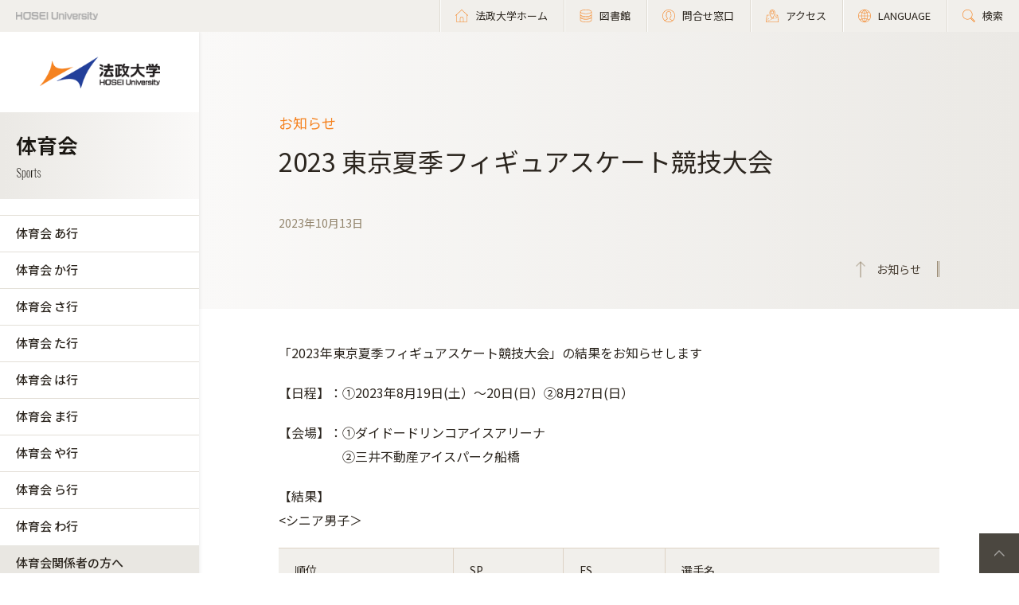

--- FILE ---
content_type: text/html; charset=UTF-8
request_url: https://www.hosei.ac.jp/taiikukai/info/article-20231013121259/?auth=9abbb458a78210eb174f4bdd385bcf54
body_size: 24856
content:

<!-- ヘッダーの読み込み判定 -->
<!DOCTYPE html>
<html lang="ja">
<head>
  <!-- 自動翻訳タグ -->
  <script src="//msta.j-server.com/MSTA/LUC2HOSEI/js/msta.js"></script>
  <meta charset="UTF-8">
  <meta http-equiv="X-UA-Compatible" content="IE=edge">
  <meta name="viewport" content="width=device-width,initial-scale=1.0,minimum-scale=1.0,user-scalable=yes">
  <meta name="format-detection" content="telephone=no">
  
<!-- Google Tag Manager -->
<script>(function(w,d,s,l,i){w[l]=w[l]||[];w[l].push({'gtm.start':
new Date().getTime(),event:'gtm.js'});var f=d.getElementsByTagName(s)[0],
j=d.createElement(s),dl=l!='dataLayer'?'&l='+l:'';j.async=true;j.src=
'https://www.googletagmanager.com/gtm.js?id='+i+dl;f.parentNode.insertBefore(j,f);
})(window,document,'script','dataLayer','GTM-WB9JPGV');</script>
<!-- End Google Tag Manager -->
	
  <!--<link rel="stylesheet" type="text/css" href="/application/themes/all_hosei/css/bootstrap-modified.css">-->
  <!--<link href="/concrete/themes/all_hosei/main.less?ccm_nocache=c2f810f838c393a212b03734e81cad1b159e6ccc" rel="stylesheet" type="text/css" media="all">-->
  

<title>2023 東京夏季フィギュアスケート競技大会 :: 法政大学</title>

<meta http-equiv="content-type" content="text/html; charset=UTF-8"/>
<meta name="generator" content="concrete5 - 8.5.2"/>
<link rel="canonical" href="https://www.hosei.ac.jp/taiikukai/info/article-20231013121259?auth=9abbb458a78210eb174f4bdd385bcf54">
<script type="text/javascript">
    var CCM_DISPATCHER_FILENAME = "/index.php";
    var CCM_CID = 90109;
    var CCM_EDIT_MODE = false;
    var CCM_ARRANGE_MODE = false;
    var CCM_IMAGE_PATH = "/concrete/images";
    var CCM_TOOLS_PATH = "/index.php/tools/required";
    var CCM_APPLICATION_URL = "https://www.hosei.ac.jp";
    var CCM_REL = "";
    var CCM_ACTIVE_LOCALE = "ja_JP";
</script>
<link href="/concrete/css/font-awesome.css?ccm_nocache=c2f810f838c393a212b03734e81cad1b159e6ccc" rel="stylesheet" type="text/css" media="all">
<script type="text/javascript" src="/concrete/js/jquery.js?ccm_nocache=c2f810f838c393a212b03734e81cad1b159e6ccc"></script>
<!--[if lt IE 9]><script type="text/javascript" src="/concrete/js/ie/html5-shiv.js?ccm_nocache=c2f810f838c393a212b03734e81cad1b159e6ccc"></script><![endif]-->
<!--[if lt IE 9]><script type="text/javascript" src="/concrete/js/ie/respond.js?ccm_nocache=c2f810f838c393a212b03734e81cad1b159e6ccc"></script><![endif]-->
<!-- Google Tag Manager -->
<script>(function(w,d,s,l,i){w[l]=w[l]||[];w[l].push({'gtm.start':
new Date().getTime(),event:'gtm.js'});var f=d.getElementsByTagName(s)[0],
j=d.createElement(s),dl=l!='dataLayer'?'&l='+l:'';j.async=true;j.src=
'https://www.googletagmanager.com/gtm.js?id='+i+dl;f.parentNode.insertBefore(j,f);
})(window,document,'script','dataLayer','GTM-WB9JPGV');</script>
<!-- End Google Tag Manager -->

<!-- Google Tag Manager (noscript) -->
<noscript><iframe src="https://www.googletagmanager.com/ns.html?id=GTM-WB9JPGV"
height="0" width="0" style="display:none;visibility:hidden"></iframe></noscript>
<!-- End Google Tag Manager (noscript) -->  
  <meta name="viewport" content="width=device-width, initial-scale=1.0">
  <script>
      if (navigator.userAgent.match(/IEMobile\/10\.0/)) {
          var msViewportStyle = document.createElement('style')
          msViewportStyle.appendChild(
              document.createTextNode(
                  '@-ms-viewport{width:auto!important}'
              )
          )
          document.querySelector('head').appendChild(msViewportStyle)
      }
  </script>

  <!-- 全サイト共通 -->
  <link rel="stylesheet" href="/common/css/style.css" media="all">
  <!--<script src="/common/js/libs/jquery.js"></script>-->
  <script src="/common/js/libs/jquery.matchHeight.js"></script>
  <script src="/common/js/common.js"></script>
  <!-- その他組織サイト共通 -->
  <link rel="stylesheet" href="/application/themes/all_hosei/css/oth/common.css" media="all">
  
</head>
<body id="gDef" class="lDef with_plate">

<!-- Google Tag Manager (noscript) -->
<noscript><iframe src="https://www.googletagmanager.com/ns.html?id=GTM-WB9JPGV"
height="0" width="0" style="display:none;visibility:hidden"></iframe></noscript>
<!-- End Google Tag Manager (noscript) -->

<div class="ccm-page page-type-cmn-article page-template-article">

<!-- その他組織用ヘッダー -->
<header class="header">
  <div class="header-in">
    <p class="header-logo">
      <a href="/">
        <img src="/common/img/logo_header_01.png" class="only-pc" alt="HOSEI University">
        <img src="/common/img/logo_01.png" class="only-tb-sp" alt="法政大学 HOSEI University">
      </a>
    </p>
    <div class="header-utility">
      <ul class="header-link">
        <li class="item only-pc"><a href="/" class="link icon-home"><span>法政大学ホーム</span></a></li>
        <li class="item only-pc"><a href="/library" class="link icon-database"><span>図書館</span></a></li>
        <li class="item only-pc"><a href="/toiawase" class="link icon-user"><span>問合せ窓口</span></a></li>
        <li class="item"><a href="/access" class="link icon-map"><span>アクセス</span></a></li>
        <li class="item"><a class="link icon-lang"><span>LANGUAGE</span></a>
          <!--多言語メニュー-->
          <div class="wrap_langmenu">
            <div class="inner_langmenu" style="display:none;">
              <div id="msta_langArea">
                <ul>
                  <li id="msta_lang_ja">日本語</li>
                  <li id="msta_lang_en">English</li>
                </ul>
              </div>
                            <!--<div class="btn-lang-close"><span class="icon-close"></span>メニューを閉じる</div>-->
            </div>
          </div>
        </li>
        <li class="item"><a href="/search" class="link icon-search"><span>検索</span></a></li>
      </ul>
      <div class="header-menu">
        <div class="button">
          <span></span>
          <span></span>
          <span></span>
        </div>
        <p class="text">MENU</p>
      </div>
    </div>
  </div><!-- /header-in -->
</header><!-- /header -->

<!-- その他組織用グローバルナビ -->
<nav class="nav-global-wrap nav-global-gakubu">
  <p class="logo-nav logo-gakubu"><a href="/" class="link"><img src="/common/img/logo_01.png" alt="法政大学 HOSEI University"></a></p>
  <h1 class="box-heading-gakubu">
    <a href="/taiikukai" class="link">
      <img src="/application/themes/all_hosei/img/oth/common/logo_taiikukai.png" class="only-pc" alt="体育会 Sports">
      <span class="only-tb-sp">
        <span class="box">
          <span class="txt-jp">体育会</span>
          <span class="txt-en">Sports</span>
        </span>
      </span>
    </a>
  </h1>
  <div class="nav-global">
    
    <ul class="list-nav">
      <li class="item only-tb-sp">
        <a href="/taiikukai">体育会ホーム</a>
      </li>
      

        <div class="ccm-custom-style-container ccm-custom-style-othgnavitaiikukai-215278"
            >
    <div class="box-cmn editor"></div>
    </div>


    <li class="item"><a href="https://www.hosei.ac.jp/taiikukai/list_a" target="_self" class="">体育会 あ行</a><ul class="list-nav-brown"><li class="item"><a href="https://www.hosei.ac.jp/taiikukai/list_a/a001" target="_self" class="">アメリカンフットボール部</a></li></ul></li><li class="item"><a href="https://www.hosei.ac.jp/taiikukai/list_k" target="_self" class="">体育会 か行</a><ul class="list-nav-brown"><li class="item"><a href="https://www.hosei.ac.jp/taiikukai/list_k/k001" target="_self" class="">空手部</a></li><li class="item"><a href="https://www.hosei.ac.jp/taiikukai/list_k/k002" target="_self" class="">弓道部</a></li><li class="item"><a href="https://www.hosei.ac.jp/taiikukai/list_k/k003" target="_self" class="">剣道部</a></li><li class="item"><a href="https://www.hosei.ac.jp/taiikukai/list_k/k004" target="_self" class="">航空部</a></li><li class="item"><a href="https://www.hosei.ac.jp/taiikukai/list_k/k005" target="_self" class="">ゴルフ部</a></li></ul></li><li class="item"><a href="https://www.hosei.ac.jp/taiikukai/list_s" target="_self" class="">体育会 さ行</a><ul class="list-nav-brown"><li class="item"><a href="https://www.hosei.ac.jp/taiikukai/list_s/s001" target="_self" class="">サッカー部</a></li><li class="item"><a href="https://www.hosei.ac.jp/taiikukai/list_s/s002" target="_self" class="">山岳部</a></li><li class="item"><a href="https://www.hosei.ac.jp/taiikukai/list_s/s003" target="_self" class="">自転車競技部</a></li><li class="item"><a href="https://www.hosei.ac.jp/taiikukai/list_s/s004" target="_self" class="">自動車部</a></li><li class="item"><a href="https://www.hosei.ac.jp/taiikukai/list_s/s005" target="_self" class="">射撃部</a></li><li class="item"><a href="https://www.hosei.ac.jp/taiikukai/list_s/s006" target="_self" class="">柔道部</a></li><li class="item"><a href="https://www.hosei.ac.jp/taiikukai/list_s/s007" target="_self" class="">重量挙部</a></li><li class="item"><a href="https://www.hosei.ac.jp/taiikukai/list_s/s008" target="_self" class="">準硬式野球部</a></li><li class="item"><a href="https://www.hosei.ac.jp/taiikukai/list_s/s009" target="_self" class="">少林寺拳法部</a></li><li class="item"><a href="https://www.hosei.ac.jp/taiikukai/list_s/s010" target="_self" class="">水泳部</a></li><li class="item"><a href="https://www.hosei.ac.jp/taiikukai/list_s/s011" target="_self" class="">スキー部</a></li><li class="item"><a href="https://www.hosei.ac.jp/taiikukai/list_s/s012" target="_self" class="">スケート部</a></li><li class="item"><a href="https://www.hosei.ac.jp/taiikukai/list_s/s013" target="_self" class="">相撲部</a></li><li class="item"><a href="https://www.hosei.ac.jp/taiikukai/list_s/s014" target="_self" class="">ソフトテニス部</a></li></ul></li><li class="item"><a href="https://www.hosei.ac.jp/taiikukai/list_t" target="_self" class="">体育会 た行</a><ul class="list-nav-brown"><li class="item"><a href="https://www.hosei.ac.jp/taiikukai/list_t/t001" target="_self" class="">卓球部</a></li><li class="item"><a href="https://www.hosei.ac.jp/taiikukai/list_t/t002" target="_self" class="">テニス部</a></li></ul></li><li class="item"><a href="https://www.hosei.ac.jp/taiikukai/list_h" target="_self" class="">体育会 は行</a><ul class="list-nav-brown"><li class="item"><a href="https://www.hosei.ac.jp/taiikukai/list_h/h001" target="_self" class="">馬術部</a></li><li class="item"><a href="https://www.hosei.ac.jp/taiikukai/list_h/h002" target="_self" class="">バスケットボール部</a></li><li class="item"><a href="https://www.hosei.ac.jp/taiikukai/list_h/h003" target="_self" class="">バドミントン部</a></li><li class="item"><a href="https://www.hosei.ac.jp/taiikukai/list_h/h004" target="_self" class="">バレーボール部</a></li><li class="item"><a href="https://www.hosei.ac.jp/taiikukai/list_h/h005" target="_self" class="">ハンドボール部</a></li><li class="item"><a href="https://www.hosei.ac.jp/taiikukai/list_h/h006" target="_self" class="">フェンシング部</a></li><li class="item"><a href="https://www.hosei.ac.jp/taiikukai/list_h/h007" target="_self" class="">ボート部</a></li><li class="item"><a href="https://www.hosei.ac.jp/taiikukai/list_h/h008" target="_self" class="">ボクシング部</a></li></ul></li><li class="item"><a href="https://www.hosei.ac.jp/taiikukai/list_m" target="_self" class="">体育会 ま行</a><ul class="list-nav-brown"><li class="item"><a href="https://www.hosei.ac.jp/taiikukai/list_m/m001" target="_self" class="">モーターボート・水上スキー部</a></li></ul></li><li class="item"><a href="https://www.hosei.ac.jp/taiikukai/list_y" target="_self" class="">体育会 や行</a><ul class="list-nav-brown"><li class="item"><a href="https://www.hosei.ac.jp/taiikukai/list_y/y001" target="_self" class="">野球部</a></li><li class="item"><a href="https://www.hosei.ac.jp/taiikukai/list_y/y002" target="_self" class="">洋弓部</a></li><li class="item"><a href="https://www.hosei.ac.jp/taiikukai/list_y/y003" target="_self" class="">ヨット部</a></li></ul></li><li class="item"><a href="https://www.hosei.ac.jp/taiikukai/list_r" target="_self" class="">体育会 ら行</a><ul class="list-nav-brown"><li class="item"><a href="https://www.hosei.ac.jp/taiikukai/list_r/r001" target="_self" class="">ラグビー部</a></li><li class="item"><a href="https://www.hosei.ac.jp/taiikukai/list_r/r002" target="_self" class="">ラクロス部</a></li><li class="item"><a href="https://www.hosei.ac.jp/taiikukai/list_r/r003" target="_self" class="">陸上競技部</a></li><li class="item"><a href="https://www.hosei.ac.jp/taiikukai/list_r/r004" target="_self" class="">陸上ホッケー部</a></li><li class="item"><a href="https://www.hosei.ac.jp/taiikukai/list_r/r005" target="_self" class="">レスリング部</a></li></ul></li><li class="item"><a href="https://www.hosei.ac.jp/taiikukai/list_w" target="_self" class="">体育会 わ行</a><ul class="list-nav-brown"><li class="item"><a href="https://www.hosei.ac.jp/taiikukai/list_w/w001" target="_self" class="">ワンダーフォーゲル部</a></li></ul></li>
    </ul>

    

    

      <ul class="list-nav">
                    
            <li class="item type-01">
                <a href="/taiikukai/ninsyo/171009_01" target="_blank">体育会関係者の方へ</a>
            </li>
        
                    
            <li class="item type-01">
                <a href="http://hosei-sports.jp/" target="_blank">法政スポーツインフォメーション</a>
            </li>
        
                    
            <li class="item type-01">
                <a href="http://sports-hosei.net/" target="_blank">スポーツ法政新聞会</a>
            </li>
        
                </ul>


    
      

    <div class="only-tb-sp">
      <ul class="list-header-link">
        <!--<li class="item"><a href="/library" class="link"><span>図書館</span></a></li>-->
        <li class="item"><a href="/toiawase" class="link"><span>問合せ窓口</span></a></li>
      </ul>
    </div>
    
  </div>
</nav><!-- /nav-global --><link rel="stylesheet" href="/common/css/various.css" media="all">

<div class="wrapper">
  <div class="contents">
  
      <!-- ページタイトル -->
      <div class="hero-cmn-detail"><div class="hero-cmn-in"><p class="txt-hero-detail">お知らせ</p><h1 class="ttl-hero-detail">2023 東京夏季フィギュアスケート競技大会</h1><ul class="list-cmn-tag">        
          <li>2023年10月13日</li>
          
      </ul><a href="/taiikukai/info" class="link-cmn-hero link-cmn-hero-brown"><span>お知らせ</span></a></div>    
    </div><!-- /hero-cmn-detail -->
    
    <!-- Main-->
    <section class="sec-cmn">
      

    <div class="box-cmn editor"><p>「2023年東京夏季フィギュアスケート競技大会」の結果をお知らせします</p>

<p>【日程】：①2023年8月19日(土）～20日(日）②8月27日(日）</p>

<p>【会場】：①ダイドードリンコアイスアリーナ<br />
　　　　　②三井不動産アイスパーク船橋</p>

<p>【結果】<br />
&lt;シニア男子＞</p>

<table style="width: 541px;">
	<thead>
		<tr>
			<th scope="row" style="width: 142px;">順位</th>
			<th scope="col" style="width: 90px;">SP</th>
			<th scope="col" style="width: 83px;">FS</th>
			<th scope="col" style="width: 223px;">選手名</th>
		</tr>
	</thead>
	<tbody>
		<tr>
			<th scope="row" style="width: 142px;">6位</th>
			<td style="width: 90px;">9位</td>
			<td style="width: 83px;">5位</td>
			<td style="width: 223px;">鈴木　楽人（経営・2年）</td>
		</tr>
		<tr>
			<th scope="row" style="width: 142px;">7位</th>
			<td style="width: 90px;">5位</td>
			<td style="width: 83px;">7位</td>
			<td style="width: 223px;">志賀　海門（人環・2年）</td>
		</tr>
	</tbody>
</table>

<p>＜シニア女子＞</p>

<table style="width: 568px;">
	<thead>
		<tr>
			<th scope="row" style="width: 139px;">順位</th>
			<th scope="col" style="width: 99px;">SP</th>
			<th scope="col" style="width: 88px;">FS</th>
			<th scope="col" style="width: 245px;">選手名</th>
		</tr>
	</thead>
	<tbody>
		<tr>
			<th scope="row" style="width: 139px;">5位</th>
			<td style="width: 99px;">5位</td>
			<td style="width: 88px;">5位</td>
			<td style="width: 245px;">渡辺　倫果(通教・経済・3年）</td>
		</tr>
		<tr>
			<th scope="row" style="width: 139px;">8位</th>
			<td style="width: 99px;">8位</td>
			<td style="width: 88px;">10位</td>
			<td style="width: 245px;">平金　桐(経営・4年）</td>
		</tr>
		<tr>
			<th scope="row" style="width: 139px;">20位</th>
			<td style="width: 99px;">20位</td>
			<td style="width: 88px;">ー</td>
			<td style="width: 245px;">吉野　汐香（文・2年）</td>
		</tr>
		<tr>
			<th scope="row" style="width: 139px;">26位</th>
			<td style="width: 99px;">26位</td>
			<td style="width: 88px;">ー</td>
			<td style="width: 245px;">生方　日凜（デ工・2年）</td>
		</tr>
	</tbody>
</table>

<p>＜ジュニア女子＞</p>

<table style="width: 574px;">
	<thead>
		<tr>
			<th scope="row" style="width: 141px;">順位</th>
			<th scope="col" style="width: 91px;">SP</th>
			<th scope="col" style="width: 91px;">FS</th>
			<th scope="col" style="width: 245px;">選手名</th>
		</tr>
	</thead>
	<tbody>
		<tr>
			<th scope="row" style="width: 141px;">5位</th>
			<td style="width: 91px;">3位</td>
			<td style="width: 91px;">5位</td>
			<td style="width: 245px;">岡本　真綸（文・1年）</td>
		</tr>
	</tbody>
</table>

<p>※SP＝ショートプログラム、FS＝フリースケーティング</p>

<p>引き続きスケート部フィギュア部門へのご声援、よろしくお願いいたします。</p>

<p>&nbsp;</p>

<p>&nbsp;</p>
</div>
      <!--- MAP表示 -->
      
      <!--- お問い合わせ表示 -->
          </section><!-- /sec-cmn -->
      
<!--    <div class="box-notice-list">
      <a href="/taiikukai/info" class="btn-notice-link">お知らせ 一覧</a>
    </div> -->

  </div><!-- /contents -->


<!-- 学部用フッター -->
<footer class="footer footer-gakubu">
  <div class="footer-top">
    <div class="footer-in">

      <div class="footer-heading">
        <div class="box-heading">
          <p class="txt-jp">体育会</p>
          <p class="txt-en">Sports</p>
        </div>      
              </div><!-- /footer-heading -->

      

    <ul class="footer-link-gakubu"><li class="item"><a href="https://www.hosei.ac.jp/taiikukai/list_a" target="_self" class="link">体育会 あ行</a></li><li class="item"><a href="https://www.hosei.ac.jp/taiikukai/list_k" target="_self" class="link">体育会 か行</a></li><li class="item"><a href="https://www.hosei.ac.jp/taiikukai/list_s" target="_self" class="link">体育会 さ行</a></li><li class="item"><a href="https://www.hosei.ac.jp/taiikukai/list_t" target="_self" class="link">体育会 た行</a></li><li class="item"><a href="https://www.hosei.ac.jp/taiikukai/list_h" target="_self" class="link">体育会 は行</a></li><li class="item"><a href="https://www.hosei.ac.jp/taiikukai/list_m" target="_self" class="link">体育会 ま行</a></li><li class="item"><a href="https://www.hosei.ac.jp/taiikukai/list_y" target="_self" class="link">体育会 や行</a></li><li class="item"><a href="https://www.hosei.ac.jp/taiikukai/list_r" target="_self" class="link">体育会 ら行</a></li><li class="item"><a href="https://www.hosei.ac.jp/taiikukai/list_w" target="_self" class="link">体育会 わ行</a></li></ul>

      

    
    <ul class="footer-link-gakubu type-01">
                    
            <li class="item">
                <a href="http://hosei-sports.jp/" target="_blank" class="link ico-blnk ico-blnk-wht">HSI（法政スポーツインフォメーション） </a>
            </li>
            </ul>

      
      <div class="footer-utility">
        <p class="footer-logo"><a href="/"><img src="/common/img/logo_01.png" alt="法政大学 HOSEI University"></a></p>
      </div><!-- /footer-utility -->
        
      <ul class="footer-sns">
        <li class="item"><a href="http://twitter.com/hosei_pr" class="link" target="_blank"><img src="/common/img/ico_twitter_01.png" alt="twitter"></a></li>
        <li class="item"><a href="https://www.facebook.com/HoseiUniversity" class="link" target="_blank"><img src="/common/img/ico_facebook_01.png" alt="facebook"></a></li>
        <li class="item"><a href="http://www.linkedin.com/edu/school?id=14047" class="link" target="_blank"><img src="/common/img/ico_linkedin_01.png" alt="linkedin"></a></li>
        <li class="item"><a href="https://www.youtube.com/user/hoseiPR" class="link" target="_blank"><img src="/common/img/ico_youtube_01.png" alt="youtube"></a></li>
        <li class="item"><a href="https://www.instagram.com/hosei_university/" class="link" target="_blank"><img src="/common/img/ico_instagram_01.png" alt="instagram"></a></li>
      </ul>
    </div><!-- /footer-in -->
  </div><!-- /footer-top -->

  

    <div id="AdvancedHTMLBlock246829" class="advanced_html_block">
<div class="footer-deep">
    <div class="footer-in">
        <div class="footer-link-wrap">
            <div class="col">
                <ul class="footer-link">
                    <li class="item"><a href="https://www.hosei.ac.jp/policy" class="link">サイトポリシー</a></li>
                    <li class="item"><a href="https://www.hosei.ac.jp/privacy" class="link">プライバシーポリシー</a></li>
                    <li class="item"><a href="https://www.hosei.ac.jp/hosei/disclosure" class="link">情報公開</a></li>
                </ul>
            </div><!-- /col -->
            <div class="col">
                <ul class="footer-link">
                    <li class="item"><a href="https://www.hosei.ac.jp/saiyo" class="link">採用情報</a></li>
                    <li class="item"><a href="https://www.hosei.ac.jp/kyoshoku" class="link">教職員の方へ</a></li>
                </ul>
            </div><!-- /col -->
        </div><!-- /footer-links -->
    <p class="footer-copyright">Copyright &copy; Hosei University. All rights reserved.</p>
    <p class="btn-cmn-pagetop"><a href="#" class="js-scroll">PageTop</a></p>
    </div>
</div><!-- /footer-deep --></div>
  
  <!-- User research -->
  <div id="user-research" class="user-research-wrap" style="display:none;">
    <div class="user-research-in">
      <div class="user-research-head">
        <span class="main">サイトの利便性向上に向けて、ご協力ください。</span><span class="sub">ご回答後は、この画面は表示されません。取得した情報は統計情報として利用します。</span>
      </div>
      <div class="user-research-selecter">
        <span class="item-text">あなたについて教えてください（最も近いものをお選びください）</span>
        <div class="item-btn">
          <button class="item" type="button" id="usertype_01">法政大学の学部で学びたい方</button>
          <button class="item" type="button" id="usertype_02">法政大学の大学院で学びたい方</button>
          <button class="item" type="button" id="usertype_03">法政大学に留学を考えている方（学部）</button>
          <button class="item" type="button" id="usertype_04">法政大学に留学を考えている方（大学院）</button>
          <button class="item" type="button" id="usertype_05">在学生（学部）</button>
          <button class="item" type="button" id="usertype_06">在学生（大学院）</button>
          <button class="item" type="button" id="usertype_07">保護者の方（在学生）</button>
          <button class="item" type="button" id="usertype_08">保護者の方（受験生）</button>
          <button class="item" type="button" id="usertype_09">卒業生</button>
          <button class="item" type="button" id="usertype_10">本学教職員</button>
          <button class="item" type="button" id="usertype_11">その他</button>
        </div>
      </div>
      <div class="user-research-btn"></div>
    </div>    
  </div>

</footer><!-- /footer -->
</div><!-- /wrapper -->


</div>
<script type="text/javascript" src="/concrete/js/picturefill.js?ccm_nocache=c2f810f838c393a212b03734e81cad1b159e6ccc"></script>

</body>
</html>
